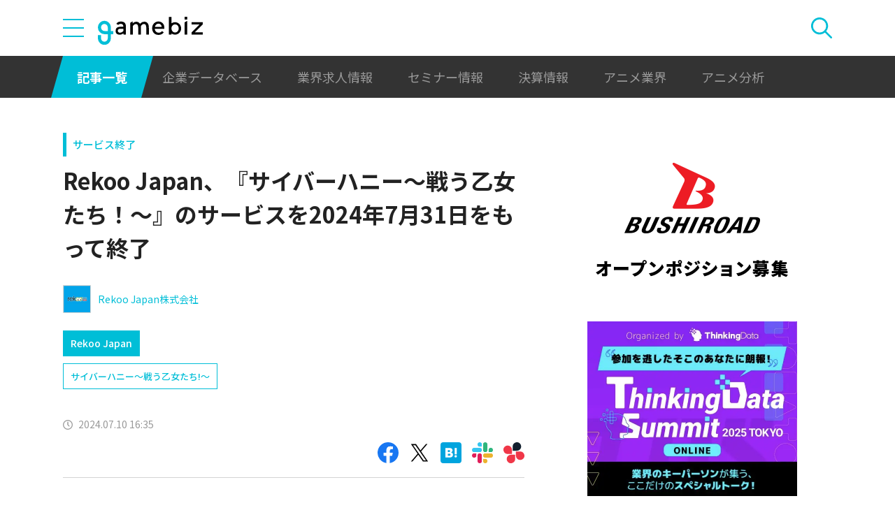

--- FILE ---
content_type: text/html; charset=utf-8
request_url: https://www.google.com/recaptcha/api2/aframe
body_size: 268
content:
<!DOCTYPE HTML><html><head><meta http-equiv="content-type" content="text/html; charset=UTF-8"></head><body><script nonce="aAY0vGrNO1cHJW4MURNhOQ">/** Anti-fraud and anti-abuse applications only. See google.com/recaptcha */ try{var clients={'sodar':'https://pagead2.googlesyndication.com/pagead/sodar?'};window.addEventListener("message",function(a){try{if(a.source===window.parent){var b=JSON.parse(a.data);var c=clients[b['id']];if(c){var d=document.createElement('img');d.src=c+b['params']+'&rc='+(localStorage.getItem("rc::a")?sessionStorage.getItem("rc::b"):"");window.document.body.appendChild(d);sessionStorage.setItem("rc::e",parseInt(sessionStorage.getItem("rc::e")||0)+1);localStorage.setItem("rc::h",'1768803610439');}}}catch(b){}});window.parent.postMessage("_grecaptcha_ready", "*");}catch(b){}</script></body></html>